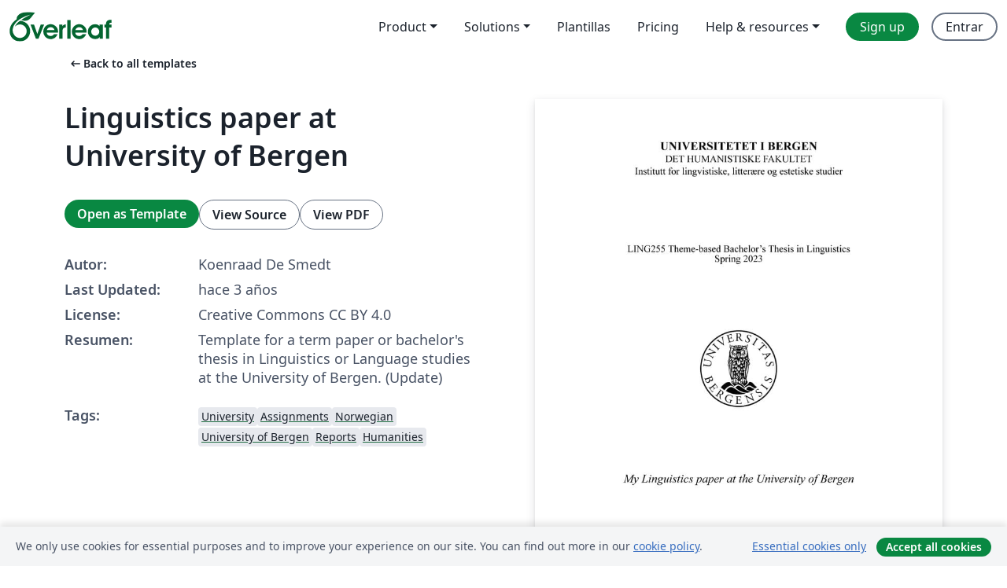

--- FILE ---
content_type: text/html; charset=utf-8
request_url: https://es.overleaf.com/latex/templates/linguistics-paper-at-university-of-bergen/kbbnzrzprmsk
body_size: 15242
content:
<!DOCTYPE html><html lang="es"><head><title translate="no">Linguistics paper at University of Bergen - Overleaf, Editor de LaTeX online</title><meta name="twitter:title" content="Linguistics paper at University of Bergen"><meta name="og:title" content="Linguistics paper at University of Bergen"><meta name="description" content="Template for a term paper or bachelor's thesis in Linguistics or Language studies at the University of Bergen. (Update)"><meta itemprop="description" content="Template for a term paper or bachelor's thesis in Linguistics or Language studies at the University of Bergen. (Update)"><meta itemprop="image" content="https://writelatex.s3.amazonaws.com/published_ver/28383.jpeg?X-Amz-Expires=14400&amp;X-Amz-Date=20251106T025412Z&amp;X-Amz-Algorithm=AWS4-HMAC-SHA256&amp;X-Amz-Credential=AKIAWJBOALPNFPV7PVH5/20251106/us-east-1/s3/aws4_request&amp;X-Amz-SignedHeaders=host&amp;X-Amz-Signature=a7b8d7857f3acb80b5b8547d06117ac622f4c2cb41308ad11d9edfeb0f7ce3f5"><meta name="image" content="https://writelatex.s3.amazonaws.com/published_ver/28383.jpeg?X-Amz-Expires=14400&amp;X-Amz-Date=20251106T025412Z&amp;X-Amz-Algorithm=AWS4-HMAC-SHA256&amp;X-Amz-Credential=AKIAWJBOALPNFPV7PVH5/20251106/us-east-1/s3/aws4_request&amp;X-Amz-SignedHeaders=host&amp;X-Amz-Signature=a7b8d7857f3acb80b5b8547d06117ac622f4c2cb41308ad11d9edfeb0f7ce3f5"><meta itemprop="name" content="Overleaf, the Online LaTeX Editor"><meta name="twitter:card" content="summary"><meta name="twitter:site" content="@overleaf"><meta name="twitter:description" content="An online LaTeX editor that’s easy to use. No installation, real-time collaboration, version control, hundreds of LaTeX templates, and more."><meta name="twitter:image" content="https://cdn.overleaf.com/img/ol-brand/overleaf_og_logo.png"><meta property="fb:app_id" content="400474170024644"><meta property="og:description" content="An online LaTeX editor that’s easy to use. No installation, real-time collaboration, version control, hundreds of LaTeX templates, and more."><meta property="og:image" content="https://cdn.overleaf.com/img/ol-brand/overleaf_og_logo.png"><meta property="og:type" content="website"><meta name="viewport" content="width=device-width, initial-scale=1.0, user-scalable=yes"><link rel="icon" sizes="32x32" href="https://cdn.overleaf.com/favicon-32x32.png"><link rel="icon" sizes="16x16" href="https://cdn.overleaf.com/favicon-16x16.png"><link rel="icon" href="https://cdn.overleaf.com/favicon.svg" type="image/svg+xml"><link rel="apple-touch-icon" href="https://cdn.overleaf.com/apple-touch-icon.png"><link rel="mask-icon" href="https://cdn.overleaf.com/mask-favicon.svg" color="#046530"><link rel="canonical" href="https://es.overleaf.com/latex/templates/linguistics-paper-at-university-of-bergen/kbbnzrzprmsk"><link rel="manifest" href="https://cdn.overleaf.com/web.sitemanifest"><link rel="stylesheet" href="https://cdn.overleaf.com/stylesheets/main-style-67a5d3c3de2335a47eb8.css" id="main-stylesheet"><link rel="alternate" href="https://www.overleaf.com/latex/templates/linguistics-paper-at-university-of-bergen/kbbnzrzprmsk" hreflang="en"><link rel="alternate" href="https://cs.overleaf.com/latex/templates/linguistics-paper-at-university-of-bergen/kbbnzrzprmsk" hreflang="cs"><link rel="alternate" href="https://es.overleaf.com/latex/templates/linguistics-paper-at-university-of-bergen/kbbnzrzprmsk" hreflang="es"><link rel="alternate" href="https://pt.overleaf.com/latex/templates/linguistics-paper-at-university-of-bergen/kbbnzrzprmsk" hreflang="pt"><link rel="alternate" href="https://fr.overleaf.com/latex/templates/linguistics-paper-at-university-of-bergen/kbbnzrzprmsk" hreflang="fr"><link rel="alternate" href="https://de.overleaf.com/latex/templates/linguistics-paper-at-university-of-bergen/kbbnzrzprmsk" hreflang="de"><link rel="alternate" href="https://sv.overleaf.com/latex/templates/linguistics-paper-at-university-of-bergen/kbbnzrzprmsk" hreflang="sv"><link rel="alternate" href="https://tr.overleaf.com/latex/templates/linguistics-paper-at-university-of-bergen/kbbnzrzprmsk" hreflang="tr"><link rel="alternate" href="https://it.overleaf.com/latex/templates/linguistics-paper-at-university-of-bergen/kbbnzrzprmsk" hreflang="it"><link rel="alternate" href="https://cn.overleaf.com/latex/templates/linguistics-paper-at-university-of-bergen/kbbnzrzprmsk" hreflang="zh-CN"><link rel="alternate" href="https://no.overleaf.com/latex/templates/linguistics-paper-at-university-of-bergen/kbbnzrzprmsk" hreflang="no"><link rel="alternate" href="https://ru.overleaf.com/latex/templates/linguistics-paper-at-university-of-bergen/kbbnzrzprmsk" hreflang="ru"><link rel="alternate" href="https://da.overleaf.com/latex/templates/linguistics-paper-at-university-of-bergen/kbbnzrzprmsk" hreflang="da"><link rel="alternate" href="https://ko.overleaf.com/latex/templates/linguistics-paper-at-university-of-bergen/kbbnzrzprmsk" hreflang="ko"><link rel="alternate" href="https://ja.overleaf.com/latex/templates/linguistics-paper-at-university-of-bergen/kbbnzrzprmsk" hreflang="ja"><link rel="preload" href="https://cdn.overleaf.com/js/es-json-c126c7178e32a97f35f2.js" as="script" nonce="/FnNjba1tNOZehw3KdQ3tw=="><script type="text/javascript" nonce="/FnNjba1tNOZehw3KdQ3tw==" id="ga-loader" data-ga-token="UA-112092690-1" data-ga-token-v4="G-RV4YBCCCWJ" data-cookie-domain=".overleaf.com" data-session-analytics-id="890e029c-b77c-4e27-8cbf-03ddcc40e248">var gaSettings = document.querySelector('#ga-loader').dataset;
var gaid = gaSettings.gaTokenV4;
var gaToken = gaSettings.gaToken;
var cookieDomain = gaSettings.cookieDomain;
var sessionAnalyticsId = gaSettings.sessionAnalyticsId;
if(gaid) {
    var additionalGaConfig = sessionAnalyticsId ? { 'user_id': sessionAnalyticsId } : {};
    window.dataLayer = window.dataLayer || [];
    function gtag(){
        dataLayer.push(arguments);
    }
    gtag('js', new Date());
    gtag('config', gaid, { 'anonymize_ip': true, ...additionalGaConfig });
}
if (gaToken) {
    window.ga = window.ga || function () {
        (window.ga.q = window.ga.q || []).push(arguments);
    }, window.ga.l = 1 * new Date();
}
var loadGA = window.olLoadGA = function() {
    if (gaid) {
        var s = document.createElement('script');
        s.setAttribute('async', 'async');
        s.setAttribute('src', 'https://www.googletagmanager.com/gtag/js?id=' + gaid);
        document.querySelector('head').append(s);
    } 
    if (gaToken) {
        (function(i,s,o,g,r,a,m){i['GoogleAnalyticsObject']=r;i[r]=i[r]||function(){
        (i[r].q=i[r].q||[]).push(arguments)},i[r].l=1*new Date();a=s.createElement(o),
        m=s.getElementsByTagName(o)[0];a.async=1;a.src=g;m.parentNode.insertBefore(a,m)
        })(window,document,'script','//www.google-analytics.com/analytics.js','ga');
        ga('create', gaToken, cookieDomain.replace(/^\./, ""));
        ga('set', 'anonymizeIp', true);
        if (sessionAnalyticsId) {
            ga('set', 'userId', sessionAnalyticsId);
        }
        ga('send', 'pageview');
    }
};
// Check if consent given (features/cookie-banner)
var oaCookie = document.cookie.split('; ').find(function(cookie) {
    return cookie.startsWith('oa=');
});
if(oaCookie) {
    var oaCookieValue = oaCookie.split('=')[1];
    if(oaCookieValue === '1') {
        loadGA();
    }
}
</script><meta name="ol-csrfToken" content="QrrEYgas-7Wers6yz1PXkUVtEx9KR92vwbcg"><meta name="ol-baseAssetPath" content="https://cdn.overleaf.com/"><meta name="ol-mathJaxPath" content="/js/libs/mathjax-3.2.2/es5/tex-svg-full.js"><meta name="ol-dictionariesRoot" content="/js/dictionaries/0.0.3/"><meta name="ol-usersEmail" content=""><meta name="ol-ab" data-type="json" content="{}"><meta name="ol-user_id"><meta name="ol-i18n" data-type="json" content="{&quot;currentLangCode&quot;:&quot;es&quot;}"><meta name="ol-ExposedSettings" data-type="json" content="{&quot;isOverleaf&quot;:true,&quot;appName&quot;:&quot;Overleaf&quot;,&quot;adminEmail&quot;:&quot;support@overleaf.com&quot;,&quot;dropboxAppName&quot;:&quot;Overleaf&quot;,&quot;ieeeBrandId&quot;:15,&quot;hasAffiliationsFeature&quot;:true,&quot;hasSamlFeature&quot;:true,&quot;samlInitPath&quot;:&quot;/saml/ukamf/init&quot;,&quot;hasLinkUrlFeature&quot;:true,&quot;hasLinkedProjectFileFeature&quot;:true,&quot;hasLinkedProjectOutputFileFeature&quot;:true,&quot;siteUrl&quot;:&quot;https://www.overleaf.com&quot;,&quot;emailConfirmationDisabled&quot;:false,&quot;maxEntitiesPerProject&quot;:2000,&quot;maxUploadSize&quot;:52428800,&quot;projectUploadTimeout&quot;:120000,&quot;recaptchaSiteKey&quot;:&quot;6LebiTwUAAAAAMuPyjA4pDA4jxPxPe2K9_ndL74Q&quot;,&quot;recaptchaDisabled&quot;:{&quot;invite&quot;:true,&quot;login&quot;:false,&quot;passwordReset&quot;:false,&quot;register&quot;:false,&quot;addEmail&quot;:false},&quot;textExtensions&quot;:[&quot;tex&quot;,&quot;latex&quot;,&quot;sty&quot;,&quot;cls&quot;,&quot;bst&quot;,&quot;bib&quot;,&quot;bibtex&quot;,&quot;txt&quot;,&quot;tikz&quot;,&quot;mtx&quot;,&quot;rtex&quot;,&quot;md&quot;,&quot;asy&quot;,&quot;lbx&quot;,&quot;bbx&quot;,&quot;cbx&quot;,&quot;m&quot;,&quot;lco&quot;,&quot;dtx&quot;,&quot;ins&quot;,&quot;ist&quot;,&quot;def&quot;,&quot;clo&quot;,&quot;ldf&quot;,&quot;rmd&quot;,&quot;lua&quot;,&quot;gv&quot;,&quot;mf&quot;,&quot;yml&quot;,&quot;yaml&quot;,&quot;lhs&quot;,&quot;mk&quot;,&quot;xmpdata&quot;,&quot;cfg&quot;,&quot;rnw&quot;,&quot;ltx&quot;,&quot;inc&quot;],&quot;editableFilenames&quot;:[&quot;latexmkrc&quot;,&quot;.latexmkrc&quot;,&quot;makefile&quot;,&quot;gnumakefile&quot;],&quot;validRootDocExtensions&quot;:[&quot;tex&quot;,&quot;Rtex&quot;,&quot;ltx&quot;,&quot;Rnw&quot;],&quot;fileIgnorePattern&quot;:&quot;**/{{__MACOSX,.git,.texpadtmp,.R}{,/**},.!(latexmkrc),*.{dvi,aux,log,toc,out,pdfsync,synctex,synctex(busy),fdb_latexmk,fls,nlo,ind,glo,gls,glg,bbl,blg,doc,docx,gz,swp}}&quot;,&quot;sentryAllowedOriginRegex&quot;:&quot;^(https://[a-z]+\\\\.overleaf.com|https://cdn.overleaf.com|https://compiles.overleafusercontent.com)/&quot;,&quot;sentryDsn&quot;:&quot;https://4f0989f11cb54142a5c3d98b421b930a@app.getsentry.com/34706&quot;,&quot;sentryEnvironment&quot;:&quot;production&quot;,&quot;sentryRelease&quot;:&quot;1fe00bd95b2ce437f91b38667e4d787d49c36902&quot;,&quot;hotjarId&quot;:&quot;5148484&quot;,&quot;hotjarVersion&quot;:&quot;6&quot;,&quot;enableSubscriptions&quot;:true,&quot;gaToken&quot;:&quot;UA-112092690-1&quot;,&quot;gaTokenV4&quot;:&quot;G-RV4YBCCCWJ&quot;,&quot;propensityId&quot;:&quot;propensity-001384&quot;,&quot;cookieDomain&quot;:&quot;.overleaf.com&quot;,&quot;templateLinks&quot;:[{&quot;name&quot;:&quot;Journal articles&quot;,&quot;url&quot;:&quot;/gallery/tagged/academic-journal&quot;,&quot;trackingKey&quot;:&quot;academic-journal&quot;},{&quot;name&quot;:&quot;Books&quot;,&quot;url&quot;:&quot;/gallery/tagged/book&quot;,&quot;trackingKey&quot;:&quot;book&quot;},{&quot;name&quot;:&quot;Formal letters&quot;,&quot;url&quot;:&quot;/gallery/tagged/formal-letter&quot;,&quot;trackingKey&quot;:&quot;formal-letter&quot;},{&quot;name&quot;:&quot;Assignments&quot;,&quot;url&quot;:&quot;/gallery/tagged/homework&quot;,&quot;trackingKey&quot;:&quot;homework-assignment&quot;},{&quot;name&quot;:&quot;Posters&quot;,&quot;url&quot;:&quot;/gallery/tagged/poster&quot;,&quot;trackingKey&quot;:&quot;poster&quot;},{&quot;name&quot;:&quot;Presentations&quot;,&quot;url&quot;:&quot;/gallery/tagged/presentation&quot;,&quot;trackingKey&quot;:&quot;presentation&quot;},{&quot;name&quot;:&quot;Reports&quot;,&quot;url&quot;:&quot;/gallery/tagged/report&quot;,&quot;trackingKey&quot;:&quot;lab-report&quot;},{&quot;name&quot;:&quot;CVs and résumés&quot;,&quot;url&quot;:&quot;/gallery/tagged/cv&quot;,&quot;trackingKey&quot;:&quot;cv&quot;},{&quot;name&quot;:&quot;Theses&quot;,&quot;url&quot;:&quot;/gallery/tagged/thesis&quot;,&quot;trackingKey&quot;:&quot;thesis&quot;},{&quot;name&quot;:&quot;view_all&quot;,&quot;url&quot;:&quot;/latex/templates&quot;,&quot;trackingKey&quot;:&quot;view-all&quot;}],&quot;labsEnabled&quot;:true,&quot;wikiEnabled&quot;:true,&quot;templatesEnabled&quot;:true,&quot;cioWriteKey&quot;:&quot;2530db5896ec00db632a&quot;,&quot;cioSiteId&quot;:&quot;6420c27bb72163938e7d&quot;}"><meta name="ol-splitTestVariants" data-type="json" content="{&quot;hotjar-marketing&quot;:&quot;default&quot;}"><meta name="ol-splitTestInfo" data-type="json" content="{&quot;hotjar-marketing&quot;:{&quot;phase&quot;:&quot;release&quot;,&quot;badgeInfo&quot;:{&quot;tooltipText&quot;:&quot;&quot;,&quot;url&quot;:&quot;&quot;}}}"><meta name="ol-algolia" data-type="json" content="{&quot;appId&quot;:&quot;SK53GL4JLY&quot;,&quot;apiKey&quot;:&quot;9ac63d917afab223adbd2cd09ad0eb17&quot;,&quot;indexes&quot;:{&quot;wiki&quot;:&quot;learn-wiki&quot;,&quot;gallery&quot;:&quot;gallery-production&quot;}}"><meta name="ol-isManagedAccount" data-type="boolean"><meta name="ol-shouldLoadHotjar" data-type="boolean"></head><body class="website-redesign" data-theme="default"><a class="skip-to-content" href="#main-content">Skip to content</a><nav class="navbar navbar-default navbar-main navbar-expand-lg website-redesign-navbar" aria-label="Primary"><div class="container-fluid navbar-container"><div class="navbar-header"><a class="navbar-brand" href="/" aria-label="Overleaf"><div class="navbar-logo"></div></a></div><button class="navbar-toggler collapsed" id="navbar-toggle-btn" type="button" data-bs-toggle="collapse" data-bs-target="#navbar-main-collapse" aria-controls="navbar-main-collapse" aria-expanded="false" aria-label="Toggle Navegación"><span class="material-symbols" aria-hidden="true" translate="no">menu</span></button><div class="navbar-collapse collapse" id="navbar-main-collapse"><ul class="nav navbar-nav navbar-right ms-auto" role="menubar"><!-- loop over header_extras--><li class="dropdown subdued" role="none"><button class="dropdown-toggle" aria-haspopup="true" aria-expanded="false" data-bs-toggle="dropdown" role="menuitem" event-tracking="menu-expand" event-tracking-mb="true" event-tracking-trigger="click" event-segmentation="{&quot;item&quot;:&quot;product&quot;,&quot;location&quot;:&quot;top-menu&quot;}">Product</button><ul class="dropdown-menu dropdown-menu-end" role="menu"><li role="none"><a class="dropdown-item" role="menuitem" href="/about/features-overview" event-tracking="menu-click" event-tracking-mb="true" event-tracking-trigger="click" event-segmentation='{"item":"premium-features","location":"top-menu"}'>Características</a></li><li role="none"><a class="dropdown-item" role="menuitem" href="/about/ai-features" event-tracking="menu-click" event-tracking-mb="true" event-tracking-trigger="click" event-segmentation='{"item":"ai-features","location":"top-menu"}'>AI</a></li></ul></li><li class="dropdown subdued" role="none"><button class="dropdown-toggle" aria-haspopup="true" aria-expanded="false" data-bs-toggle="dropdown" role="menuitem" event-tracking="menu-expand" event-tracking-mb="true" event-tracking-trigger="click" event-segmentation="{&quot;item&quot;:&quot;solutions&quot;,&quot;location&quot;:&quot;top-menu&quot;}">Solutions</button><ul class="dropdown-menu dropdown-menu-end" role="menu"><li role="none"><a class="dropdown-item" role="menuitem" href="/for/enterprises" event-tracking="menu-click" event-tracking-mb="true" event-tracking-trigger="click" event-segmentation='{"item":"enterprises","location":"top-menu"}'>For business</a></li><li role="none"><a class="dropdown-item" role="menuitem" href="/for/universities" event-tracking="menu-click" event-tracking-mb="true" event-tracking-trigger="click" event-segmentation='{"item":"universities","location":"top-menu"}'>For universities</a></li><li role="none"><a class="dropdown-item" role="menuitem" href="/for/government" event-tracking="menu-click" event-tracking-mb="true" event-tracking-trigger="click" event-segmentation='{"item":"government","location":"top-menu"}'>For government</a></li><li role="none"><a class="dropdown-item" role="menuitem" href="/for/publishers" event-tracking="menu-click" event-tracking-mb="true" event-tracking-trigger="click" event-segmentation='{"item":"publishers","location":"top-menu"}'>For publishers</a></li><li role="none"><a class="dropdown-item" role="menuitem" href="/about/customer-stories" event-tracking="menu-click" event-tracking-mb="true" event-tracking-trigger="click" event-segmentation='{"item":"customer-stories","location":"top-menu"}'>Customer stories</a></li></ul></li><li class="subdued" role="none"><a class="nav-link subdued" role="menuitem" href="/latex/templates" event-tracking="menu-click" event-tracking-mb="true" event-tracking-trigger="click" event-segmentation='{"item":"templates","location":"top-menu"}'>Plantillas</a></li><li class="subdued" role="none"><a class="nav-link subdued" role="menuitem" href="/user/subscription/plans" event-tracking="menu-click" event-tracking-mb="true" event-tracking-trigger="click" event-segmentation='{"item":"pricing","location":"top-menu"}'>Pricing</a></li><li class="dropdown subdued nav-item-help" role="none"><button class="dropdown-toggle" aria-haspopup="true" aria-expanded="false" data-bs-toggle="dropdown" role="menuitem" event-tracking="menu-expand" event-tracking-mb="true" event-tracking-trigger="click" event-segmentation="{&quot;item&quot;:&quot;help-and-resources&quot;,&quot;location&quot;:&quot;top-menu&quot;}">Help & resources</button><ul class="dropdown-menu dropdown-menu-end" role="menu"><li role="none"><a class="dropdown-item" role="menuitem" href="/learn" event-tracking="menu-click" event-tracking-mb="true" event-tracking-trigger="click" event-segmentation='{"item":"learn","location":"top-menu"}'>Documentación</a></li><li role="none"><a class="dropdown-item" role="menuitem" href="/for/community/resources" event-tracking="menu-click" event-tracking-mb="true" event-tracking-trigger="click" event-segmentation='{"item":"help-guides","location":"top-menu"}'>Help guides</a></li><li role="none"><a class="dropdown-item" role="menuitem" href="/about/why-latex" event-tracking="menu-click" event-tracking-mb="true" event-tracking-trigger="click" event-segmentation='{"item":"why-latex","location":"top-menu"}'>Why LaTeX?</a></li><li role="none"><a class="dropdown-item" role="menuitem" href="/blog" event-tracking="menu-click" event-tracking-mb="true" event-tracking-trigger="click" event-segmentation='{"item":"blog","location":"top-menu"}'>Blog</a></li><li role="none"><a class="dropdown-item" role="menuitem" data-ol-open-contact-form-modal="contact-us" data-bs-target="#contactUsModal" href data-bs-toggle="modal" event-tracking="menu-click" event-tracking-mb="true" event-tracking-trigger="click" event-segmentation='{"item":"contact","location":"top-menu"}'><span>Contáctanos</span></a></li></ul></li><!-- logged out--><!-- register link--><li class="primary" role="none"><a class="nav-link" role="menuitem" href="/register" event-tracking="menu-click" event-tracking-action="clicked" event-tracking-trigger="click" event-tracking-mb="true" event-segmentation='{"page":"/latex/templates/linguistics-paper-at-university-of-bergen/kbbnzrzprmsk","item":"register","location":"top-menu"}'>Sign up</a></li><!-- login link--><li role="none"><a class="nav-link" role="menuitem" href="/login" event-tracking="menu-click" event-tracking-action="clicked" event-tracking-trigger="click" event-tracking-mb="true" event-segmentation='{"page":"/latex/templates/linguistics-paper-at-university-of-bergen/kbbnzrzprmsk","item":"login","location":"top-menu"}'>Entrar</a></li><!-- projects link and account menu--></ul></div></div></nav><main class="gallery content content-page" id="main-content"><div class="container"><div class="row previous-page-link-container"><div class="col-lg-6"><a class="previous-page-link" href="/latex/templates"><span class="material-symbols material-symbols-rounded" aria-hidden="true" translate="no">arrow_left_alt</span>Back to all templates</a></div></div><div class="row"><div class="col-md-6 template-item-left-section"><div class="row"><div class="col-md-12"><div class="gallery-item-title"><h1 class="h2">Linguistics paper at University of Bergen</h1></div></div></div><div class="row cta-links-container"><div class="col-md-12 cta-links"><a class="btn btn-primary cta-link" href="/project/new/template/28383?id=112889781&amp;latexEngine=xelatex&amp;mainFile=term-paper-template.tex&amp;templateName=Linguistics+paper+at+University+of+Bergen&amp;texImage=texlive-full%3A2024.1" event-tracking-mb="true" event-tracking="gallery-open-template" event-tracking-trigger="click">Open as Template</a><button class="btn btn-secondary cta-link" data-bs-toggle="modal" data-bs-target="#modalViewSource" event-tracking-mb="true" event-tracking="gallery-view-source" event-tracking-trigger="click">View Source</button><a class="btn btn-secondary cta-link" href="/latex/templates/linguistics-paper-at-university-of-bergen/kbbnzrzprmsk.pdf" target="_blank" event-tracking-mb="true" event-tracking="gallery-download-pdf" event-tracking-trigger="click">View PDF</a></div></div><div class="template-details-container"><div class="template-detail"><div><b>Autor:</b></div><div>Koenraad De Smedt</div></div><div class="template-detail"><div><b>Last Updated:</b></div><div><span data-bs-toggle="tooltip" data-bs-placement="bottom" data-timestamp-for-title="1678811118">hace 3 años</span></div></div><div class="template-detail"><div><b>License:</b></div><div>Creative Commons CC BY 4.0</div></div><div class="template-detail"><div><b>Resumen:</b></div><div class="gallery-abstract" data-ol-mathjax>Template for a term paper or bachelor's thesis in Linguistics or Language studies at the University of Bergen. (Update)</div></div><div class="template-detail tags"><div><b>Tags:</b></div><div><div class="badge-link-list"><a class="badge-link badge-link-light" href="/gallery/tagged/university"><span class="badge text-dark bg-light"><span class="badge-content" data-badge-tooltip data-bs-placement="bottom" data-bs-title="University">University</span></span></a><a class="badge-link badge-link-light" href="/gallery/tagged/homework"><span class="badge text-dark bg-light"><span class="badge-content" data-badge-tooltip data-bs-placement="bottom" data-bs-title="Assignments">Assignments</span></span></a><a class="badge-link badge-link-light" href="/gallery/tagged/norwegian"><span class="badge text-dark bg-light"><span class="badge-content" data-badge-tooltip data-bs-placement="bottom" data-bs-title="Norwegian">Norwegian</span></span></a><a class="badge-link badge-link-light" href="/gallery/tagged/bergen"><span class="badge text-dark bg-light"><span class="badge-content" data-badge-tooltip data-bs-placement="bottom" data-bs-title="University of Bergen">University of Bergen</span></span></a><a class="badge-link badge-link-light" href="/gallery/tagged/report"><span class="badge text-dark bg-light"><span class="badge-content" data-badge-tooltip data-bs-placement="bottom" data-bs-title="Reports">Reports</span></span></a><a class="badge-link badge-link-light" href="/gallery/tagged/humanities"><span class="badge text-dark bg-light"><span class="badge-content" data-badge-tooltip data-bs-placement="bottom" data-bs-title="Humanities">Humanities</span></span></a></div></div></div></div></div><div class="col-md-6 template-item-right-section"><div class="entry"><div class="row"><div class="col-md-12"><div class="gallery-large-pdf-preview"><img src="https://writelatex.s3.amazonaws.com/published_ver/28383.jpeg?X-Amz-Expires=14400&amp;X-Amz-Date=20251106T025412Z&amp;X-Amz-Algorithm=AWS4-HMAC-SHA256&amp;X-Amz-Credential=AKIAWJBOALPNFPV7PVH5/20251106/us-east-1/s3/aws4_request&amp;X-Amz-SignedHeaders=host&amp;X-Amz-Signature=a7b8d7857f3acb80b5b8547d06117ac622f4c2cb41308ad11d9edfeb0f7ce3f5" alt="Linguistics paper at University of Bergen"></div></div></div></div></div></div><div class="row section-row"><div class="col-md-12"><div class="begin-now-card"><div class="card card-pattern"><div class="card-body"><p class="dm-mono"><span class="font-size-display-xs"><span class="text-purple-bright">\begin</span><wbr><span class="text-green-bright">{</span><span>now</span><span class="text-green-bright">}</span></span></p><p>Discover why over 20 million people worldwide trust Overleaf with their work.</p><p class="card-links"><a class="btn btn-primary card-link" href="/register">Sign up for free</a><a class="btn card-link btn-secondary" href="/user/subscription/plans">Explore all plans</a></p></div></div></div></div></div></div></main><div class="modal fade" id="modalViewSource" tabindex="-1" role="dialog" aria-labelledby="modalViewSourceTitle" aria-hidden="true"><div class="modal-dialog" role="document"><div class="modal-content"><div class="modal-header"><h3 class="modal-title" id="modalViewSourceTitle">Fuente</h3><button class="btn-close" type="button" data-bs-dismiss="modal" aria-label="Close"></button></div><div class="modal-body"><pre><code>%!TEX encoding = UTF-8 Unicode
%!TEX TS-program = xelatex
%!BIB TS-program = biber
\documentclass[a4paper,12pt]{article}
\input{settings}

\title{My Linguistics paper at the University of Bergen} % replace with title of your term paper
\author{Candidate 101} % replace with your candidate number, not your name
\newcommand{\Coursecode}{LING255 Theme-based Bachelor's Thesis in Linguistics} % replace with course code and name
\newcommand{\Semester}{Spring 2023}

\setdefaultlanguage{english} % endre til norsk om du vil
\setotherlanguages{norsk}

\addbibresource{sample.bib}

\newcommand{\tig}[1] {\fontspec{Abyssinica SIL} #1} % example fontspec for Tigrinya

\hyphenation{lem-mat-iz-at-ion uni-code}

\begin{document}
\input{titlepage} \maketitle

\begin{abstract} \noindent
This template is provided for papers at the bachelor's and master's programs in Linguistics at the University of Bergen, Norway.
It demonstrates the use of \LaTeX, a document preparation system which is quite suited to scientific papers and theses.
This document is not intended to give a realistic example of linguistic content, but attempts to demonstrate many different textual elements that are common in a term paper or a bachelor's thesis.
\end{abstract}

\section{Problem and hypothesis} \label{sec:intro}
Start your main text here.
Add more sections as needed.
In the first section of a paper it is appropriate to describe the area of research, the research problem to be solved and why it is important, the hypothesis and the expected outcome.

Examples, figures, tables, equations and appendices should always be numbered.
This is done automatically.
The use of labels and references to those labels ensures that the correct numbers are produced.

Linguistic examples should be provided with translations if they are not in the language of the paper.
If the morphological structure of words is relevant for the discussion, or helpful for the reader in order to understand the sentence, please use interlinear glosses according to the Leipzig Glossing Rules.\footnote{Leipzig Glossing Rules: \url{https://www.eva.mpg.de/lingua/resources/glossing-rules.php}}

Examples (\ref{ex:dutch}) and (\ref{ex:tigrinya}) illustrate the inclusion of interlinear glosses and translations.
Example (\ref{ex:tigrinya}) also illustrates the use of a specific font for the Ge‛ez script which is used to write the Ethiopian and Tigrinya alphabets. 

\begin{exe}
\ex \label{ex:dutch}
\gll Dit is een Nederlands voorbeeld-je.\\
This is a Dutch example-DIM\\
\trans `This is a small example in Dutch.'

\ex \label{ex:tigrinya}
\glll \tig{መይቱዋ/ላ።}\\
mäyit-u-wa/la\\
PerfS.die-SM.3MSg-OM$_1$/OM$_2$.3MSg\\ % use math mode for subscript
\trans ‘He died on/for her.’
\end{exe}

Also equations and formulas are numbered, as shown in Equation \ref{eq:lix}.
Figure \ref{fig:tree} illustrates how a tree structure can be drawn from a labeled bracketing representation.

\begin{equation} \label{eq:lix}
Lix=\frac{W}{S}+\frac{L \cdot 100}{W}
\end{equation}

\begin{figure}[htbp] \begin{center}
\synttree [S [NP [Pro [He]]] [VP [V [died]] [PP [P [for]] [NP [Pro [her]]]]]]
\caption{An example tree drawn from labeled bracketing using the \emph{synttree} package.} \label{fig:tree}
\end{center} \end{figure}

\section{Data and Method}
It is often appropriate to devote a section to the description of the data and method.
This section could, for instance, describe corpus materials, lexical data, questionnaires, experimental procedures, annotation software or other data, methods and tools which you have used for your paper.
Be specific in your description and specify where each resource was obtained.
If you search in a corpus, for instance, specify which corpus was consulted on which site, and give your exact search expressions.

Provide datasets, sample questionnaires, lists of experimental stimuli or other materials in numbered appendices.
However, materials spanning more than a page should preferably not be included in the PDF, but can be bundled in a ZIP or RAR archive together with the main file.
Alternatively, large files can be uploaded on one of the university's platforms, such as OneDrive or GitLab.

\section{Results}
This section could describe the results obtained from the research.
Present quantitative results in tables, plots and diagrams, as illustrated in Table \ref{tab:pct} and in Figures \ref{fig:bp} and \ref{fig:cm}.
It is highly advisable to produce the text and commands for tables directly from analysis scripts.
Python as well as R can produce good \LaTeX\ code for tables.
Plots and other graphs can be exported to files by analysis scripts and included for typesetting.
This is usually preferable to making screenshots.
Make sure that text in your tables and figures is easily readable.

\input{boysgirlsnormtable}

\begin{figure}[htbp] \begin{center}
\includegraphics[width=0.7\textwidth]{boysgirls.png}
\caption{Caption of a bar plot} \label{fig:bp}
\end{center} \end{figure}

\begin{figure}[htbp] \begin{center}
\includegraphics[width=0.6\textwidth]{cm.png}
\caption{Caption of a heatmap} \label{fig:cm}
\end{center} \end{figure}

\section{Discussion and conclusion}
The last section is an opportunity to interpret the results and to assess if the results confirm or reject the initial hypothesis formulated in section \ref{sec:intro}.
The conclusion summarizes which new knowledge is obtained, and possibly what it can be used for.
If relevant, a comparison can be made with other studies.
It also discusses to what extent the outcomes are uncertain or of a limited scope.

Include relevant references to related work \parencite{Kopka04,Mittelbach04,Van_Dongen12}.
This is achieved with cite commands which automatically take references from a list of publications (your .bib file) and adds them to the bibliography at the end of the document.
Such automatic management of references ensures a consistent chosen style.
The best way to manage a bibliography file is through a dedicated reference manager, such as Zotero\footnote{Zotero: \url{https://www.uib.no/en/ub/143203/zotero}, \url{https://zotero.org}} or BibDesk.
You can export items from Zotero to a bibfile that you upload to Overleaf.
Remember to pin the bibkeys before export from Zotero, because those are used in the citation commands.

There are several styles for the bibliography; the one used in this example is \emph{author-date}.\footnote{Here is a compact guide to BibLaTeX: \url{http://tug.ctan.org/info/biblatex-cheatsheet/biblatex-cheatsheet.pdf}} 
References to web resources can also be put in footnotes.\footnote{Wikibooks: \url{https://en.wikibooks.org/wiki/LaTeX}} 

Quotations from other works should either be marked in the text with quotation marks, or should be in separate paragraphs marked with indentation, and should always be provided with a citation of the source.
Translate if appropriate, as in the following.

\begin{quote}
    It is up to the psychologist to determine the exact place of semiology; the task of the linguist is to define what makes language [\textit{langue}] a special system within the whole of the semiological facts. \parencite[p. 33; my translation]{Saussure16}
\end{quote}

\LaTeX\ takes a while to learn, but it pays off in the long run because so much can be automated and made consistent.
You might be overwhelmed by the many different things in this brief template, but don't be scared: just use what you need and leave the rest for later.

\printbibliography

\clearpage
\appendix
\section{Frequency list &gt;= 5} \label{app:freq}
This is an example appendix showing how small amounts of data or results  can be included literally from a separate file and written over multiple columns.

\begin{multicols}{3}
% Use \verbatiminput to input literal plain text from files
{\footnotesize\verbatiminput{askefreqnohapax}}
\end{multicols}

\end{document}</code></pre></div><div class="modal-footer"><button class="btn btn-secondary" type="button" data-bs-dismiss="modal">Cerrar</button></div></div></div></div><footer class="fat-footer hidden-print website-redesign-fat-footer"><div class="fat-footer-container"><div class="fat-footer-sections"><div class="footer-section" id="footer-brand"><a class="footer-brand" href="/" aria-label="Overleaf"></a></div><div class="footer-section"><h2 class="footer-section-heading">Quiénes somos</h2><ul class="list-unstyled"><li><a href="/about">About us</a></li><li><a href="https://digitalscience.pinpointhq.com/">Empleo</a></li><li><a href="/blog">Blog</a></li></ul></div><div class="footer-section"><h2 class="footer-section-heading">Solutions</h2><ul class="list-unstyled"><li><a href="/for/enterprises">For business</a></li><li><a href="/for/universities">For universities</a></li><li><a href="/for/government">For government</a></li><li><a href="/for/publishers">For publishers</a></li><li><a href="/about/customer-stories">Customer stories</a></li></ul></div><div class="footer-section"><h2 class="footer-section-heading">Learn</h2><ul class="list-unstyled"><li><a href="/learn/latex/Learn_LaTeX_in_30_minutes">Learn LaTeX in 30 minutes</a></li><li><a href="/latex/templates">Plantillas</a></li><li><a href="/events/webinars">Webinars</a></li><li><a href="/learn/latex/Tutorials">Tutorials</a></li><li><a href="/learn/latex/Inserting_Images">How to insert images</a></li><li><a href="/learn/latex/Tables">How to create tables</a></li></ul></div><div class="footer-section"><h2 class="footer-section-heading">Pricing</h2><ul class="list-unstyled"><li><a href="/user/subscription/plans?itm_referrer=footer-for-indv">For individuals</a></li><li><a href="/user/subscription/plans?plan=group&amp;itm_referrer=footer-for-groups">For groups and organizations</a></li><li><a href="/user/subscription/plans?itm_referrer=footer-for-students#student-annual">For students</a></li></ul></div><div class="footer-section"><h2 class="footer-section-heading">Get involved</h2><ul class="list-unstyled"><li><a href="https://forms.gle/67PSpN1bLnjGCmPQ9">Let us know what you think</a></li></ul></div><div class="footer-section"><h2 class="footer-section-heading">Ayuda</h2><ul class="list-unstyled"><li><a href="/learn">Documentación </a></li><li><a href="/contact">Contact us </a></li><li><a href="https://status.overleaf.com/">Website status</a></li></ul></div></div><div class="fat-footer-base"><div class="fat-footer-base-section fat-footer-base-meta"><div class="fat-footer-base-item"><div class="fat-footer-base-copyright">© 2025 Overleaf</div><a href="/legal">Privacy and Terms</a><a href="https://www.digital-science.com/security-certifications/">Conformidad</a></div><ul class="fat-footer-base-item list-unstyled fat-footer-base-language"><li class="dropdown dropup subdued language-picker" dropdown><button class="btn btn-link btn-inline-link" id="language-picker-toggle" dropdown-toggle data-ol-lang-selector-tooltip data-bs-toggle="dropdown" aria-haspopup="true" aria-expanded="false" aria-label="Select Idioma" tooltip="Idioma" title="Idioma"><span class="material-symbols" aria-hidden="true" translate="no">translate</span>&nbsp;<span class="language-picker-text">Español</span></button><ul class="dropdown-menu dropdown-menu-sm-width" role="menu" aria-labelledby="language-picker-toggle"><li class="dropdown-header">Idioma</li><li class="lng-option"><a class="menu-indent dropdown-item" href="https://www.overleaf.com/latex/templates/linguistics-paper-at-university-of-bergen/kbbnzrzprmsk" role="menuitem" aria-selected="false">English</a></li><li class="lng-option"><a class="menu-indent dropdown-item" href="https://cs.overleaf.com/latex/templates/linguistics-paper-at-university-of-bergen/kbbnzrzprmsk" role="menuitem" aria-selected="false">Čeština</a></li><li class="lng-option"><a class="menu-indent dropdown-item active" href="https://es.overleaf.com/latex/templates/linguistics-paper-at-university-of-bergen/kbbnzrzprmsk" role="menuitem" aria-selected="true">Español<span class="material-symbols dropdown-item-trailing-icon" aria-hidden="true" translate="no">check</span></a></li><li class="lng-option"><a class="menu-indent dropdown-item" href="https://pt.overleaf.com/latex/templates/linguistics-paper-at-university-of-bergen/kbbnzrzprmsk" role="menuitem" aria-selected="false">Português</a></li><li class="lng-option"><a class="menu-indent dropdown-item" href="https://fr.overleaf.com/latex/templates/linguistics-paper-at-university-of-bergen/kbbnzrzprmsk" role="menuitem" aria-selected="false">Français</a></li><li class="lng-option"><a class="menu-indent dropdown-item" href="https://de.overleaf.com/latex/templates/linguistics-paper-at-university-of-bergen/kbbnzrzprmsk" role="menuitem" aria-selected="false">Deutsch</a></li><li class="lng-option"><a class="menu-indent dropdown-item" href="https://sv.overleaf.com/latex/templates/linguistics-paper-at-university-of-bergen/kbbnzrzprmsk" role="menuitem" aria-selected="false">Svenska</a></li><li class="lng-option"><a class="menu-indent dropdown-item" href="https://tr.overleaf.com/latex/templates/linguistics-paper-at-university-of-bergen/kbbnzrzprmsk" role="menuitem" aria-selected="false">Türkçe</a></li><li class="lng-option"><a class="menu-indent dropdown-item" href="https://it.overleaf.com/latex/templates/linguistics-paper-at-university-of-bergen/kbbnzrzprmsk" role="menuitem" aria-selected="false">Italiano</a></li><li class="lng-option"><a class="menu-indent dropdown-item" href="https://cn.overleaf.com/latex/templates/linguistics-paper-at-university-of-bergen/kbbnzrzprmsk" role="menuitem" aria-selected="false">简体中文</a></li><li class="lng-option"><a class="menu-indent dropdown-item" href="https://no.overleaf.com/latex/templates/linguistics-paper-at-university-of-bergen/kbbnzrzprmsk" role="menuitem" aria-selected="false">Norsk</a></li><li class="lng-option"><a class="menu-indent dropdown-item" href="https://ru.overleaf.com/latex/templates/linguistics-paper-at-university-of-bergen/kbbnzrzprmsk" role="menuitem" aria-selected="false">Русский</a></li><li class="lng-option"><a class="menu-indent dropdown-item" href="https://da.overleaf.com/latex/templates/linguistics-paper-at-university-of-bergen/kbbnzrzprmsk" role="menuitem" aria-selected="false">Dansk</a></li><li class="lng-option"><a class="menu-indent dropdown-item" href="https://ko.overleaf.com/latex/templates/linguistics-paper-at-university-of-bergen/kbbnzrzprmsk" role="menuitem" aria-selected="false">한국어</a></li><li class="lng-option"><a class="menu-indent dropdown-item" href="https://ja.overleaf.com/latex/templates/linguistics-paper-at-university-of-bergen/kbbnzrzprmsk" role="menuitem" aria-selected="false">日本語</a></li></ul></li></ul></div><div class="fat-footer-base-section fat-footer-base-social"><div class="fat-footer-base-item"><a class="fat-footer-social x-logo" href="https://x.com/overleaf"><svg xmlns="http://www.w3.org/2000/svg" viewBox="0 0 1200 1227" height="25"><path d="M714.163 519.284L1160.89 0H1055.03L667.137 450.887L357.328 0H0L468.492 681.821L0 1226.37H105.866L515.491 750.218L842.672 1226.37H1200L714.137 519.284H714.163ZM569.165 687.828L521.697 619.934L144.011 79.6944H306.615L611.412 515.685L658.88 583.579L1055.08 1150.3H892.476L569.165 687.854V687.828Z"></path></svg><span class="visually-hidden">Overleaf en X</span></a><a class="fat-footer-social facebook-logo" href="https://www.facebook.com/overleaf.editor"><svg xmlns="http://www.w3.org/2000/svg" viewBox="0 0 666.66668 666.66717" height="25"><defs><clipPath id="a" clipPathUnits="userSpaceOnUse"><path d="M0 700h700V0H0Z"></path></clipPath></defs><g clip-path="url(#a)" transform="matrix(1.33333 0 0 -1.33333 -133.333 800)"><path class="background" d="M0 0c0 138.071-111.929 250-250 250S-500 138.071-500 0c0-117.245 80.715-215.622 189.606-242.638v166.242h-51.552V0h51.552v32.919c0 85.092 38.508 124.532 122.048 124.532 15.838 0 43.167-3.105 54.347-6.211V81.986c-5.901.621-16.149.932-28.882.932-40.993 0-56.832-15.528-56.832-55.9V0h81.659l-14.028-76.396h-67.631v-171.773C-95.927-233.218 0-127.818 0 0" fill="#0866ff" transform="translate(600 350)"></path><path class="text" d="m0 0 14.029 76.396H-67.63v27.019c0 40.372 15.838 55.899 56.831 55.899 12.733 0 22.981-.31 28.882-.931v69.253c-11.18 3.106-38.509 6.212-54.347 6.212-83.539 0-122.048-39.441-122.048-124.533V76.396h-51.552V0h51.552v-166.242a250.559 250.559 0 0 1 60.394-7.362c10.254 0 20.358.632 30.288 1.831V0Z" fill="#fff" transform="translate(447.918 273.604)"></path></g></svg><span class="visually-hidden">Overleaf en Facebook</span></a><a class="fat-footer-social linkedin-logo" href="https://www.linkedin.com/company/writelatex-limited"><svg xmlns="http://www.w3.org/2000/svg" viewBox="0 0 72 72" height="25"><g fill="none" fill-rule="evenodd"><path class="background" fill="#0B66C3" d="M8 72h56a8 8 0 0 0 8-8V8a8 8 0 0 0-8-8H8a8 8 0 0 0-8 8v56a8 8 0 0 0 8 8"></path><path class="text" fill="#FFF" d="M62 62H51.316V43.802c0-4.99-1.896-7.777-5.845-7.777-4.296 0-6.54 2.901-6.54 7.777V62H28.632V27.333H38.93v4.67s3.096-5.729 10.453-5.729c7.353 0 12.617 4.49 12.617 13.777zM16.35 22.794c-3.508 0-6.35-2.864-6.35-6.397C10 12.864 12.842 10 16.35 10c3.507 0 6.347 2.864 6.347 6.397 0 3.533-2.84 6.397-6.348 6.397ZM11.032 62h10.736V27.333H11.033V62"></path></g></svg><span class="visually-hidden">Overleaf en LinkedIn</span></a></div></div></div></div></footer><section class="cookie-banner hidden-print hidden" aria-label="Cookie banner"><div class="cookie-banner-content">We only use cookies for essential purposes and to improve your experience on our site. You can find out more in our <a href="/legal#Cookies">cookie policy</a>.</div><div class="cookie-banner-actions"><button class="btn btn-link btn-sm" type="button" data-ol-cookie-banner-set-consent="essential">Essential cookies only</button><button class="btn btn-primary btn-sm" type="button" data-ol-cookie-banner-set-consent="all">Accept all cookies</button></div></section><div class="modal fade" id="contactUsModal" tabindex="-1" aria-labelledby="contactUsModalLabel" data-ol-contact-form-modal="contact-us"><div class="modal-dialog"><form name="contactForm" data-ol-async-form data-ol-contact-form data-ol-contact-form-with-search="true" role="form" aria-label="Contáctanos" action="/support"><input name="inbox" type="hidden" value="support"><div class="modal-content"><div class="modal-header"><h4 class="modal-title" id="contactUsModalLabel">Ponte en contacto</h4><button class="btn-close" type="button" data-bs-dismiss="modal" aria-label="Cerrar"><span aria-hidden="true"></span></button></div><div class="modal-body"><div data-ol-not-sent><div class="modal-form-messages"><div class="form-messages-bottom-margin" data-ol-form-messages-new-style="" role="alert"></div><div class="notification notification-type-error" hidden data-ol-custom-form-message="error_performing_request" role="alert" aria-live="polite"><div class="notification-icon"><span class="material-symbols" aria-hidden="true" translate="no">error</span></div><div class="notification-content text-left">Something went wrong. Please try again..</div></div></div><label class="form-label" for="contact-us-email-201">Email</label><div class="mb-3"><input class="form-control" name="email" id="contact-us-email-201" required type="email" spellcheck="false" maxlength="255" value="" data-ol-contact-form-email-input></div><div class="form-group"><label class="form-label" for="contact-us-subject-201">Asunto</label><div class="mb-3"><input class="form-control" name="subject" id="contact-us-subject-201" required autocomplete="off" maxlength="255"><div data-ol-search-results-wrapper hidden><ul class="dropdown-menu contact-suggestions-dropdown show" data-ol-search-results aria-role="region" aria-label="Help articles matching your subject"><li class="dropdown-header">Have you checked our <a href="/learn/kb" target="_blank">knowledge base</a>?</li><li><hr class="dropdown-divider"></li><div data-ol-search-results-container></div></ul></div></div></div><label class="form-label" for="contact-us-sub-subject-201">What do you need help with?</label><div class="mb-3"><select class="form-select" name="subSubject" id="contact-us-sub-subject-201" required autocomplete="off"><option selected disabled>Please select…</option><option>Using LaTeX</option><option>Using the Overleaf Editor</option><option>Using Writefull</option><option>Logging in or managing your account</option><option>Managing your subscription</option><option>Using premium features</option><option>Contactar con el equipo de ventas</option><option>Other</option></select></div><label class="form-label" for="contact-us-project-url-201">URL del proyecto afectado (Opcional)</label><div class="mb-3"><input class="form-control" name="projectUrl" id="contact-us-project-url-201"></div><label class="form-label" for="contact-us-message-201">Let us know how we can help</label><div class="mb-3"><textarea class="form-control contact-us-modal-textarea" name="message" id="contact-us-message-201" required type="text"></textarea></div><div class="mb-3"><label class="visually-hidden" for="important-message">Important message</label><input class="form-control" name="important_message" id="important-message"></div></div><div class="mt-2" data-ol-sent hidden><h5 class="message-received">Message received</h5><p>Thanks for getting in touch. Our team will get back to you by email as soon as possible.</p><p>Email:&nbsp;<span data-ol-contact-form-thank-you-email></span></p></div></div><div class="modal-footer" data-ol-not-sent><button class="btn btn-primary" type="submit" data-ol-disabled-inflight event-tracking="form-submitted-contact-us" event-tracking-mb="true" event-tracking-trigger="click" event-segmentation="{&quot;location&quot;:&quot;contact-us-form&quot;}"><span data-ol-inflight="idle">Send message</span><span hidden data-ol-inflight="pending">Sending&hellip;</span></button></div></div></form></div></div></body><script type="text/javascript" nonce="/FnNjba1tNOZehw3KdQ3tw==" src="https://cdn.overleaf.com/js/runtime-45fa181b0a2854432417.js"></script><script type="text/javascript" nonce="/FnNjba1tNOZehw3KdQ3tw==" src="https://cdn.overleaf.com/js/7582-a1a51a37d38c1be5da65.js"></script><script type="text/javascript" nonce="/FnNjba1tNOZehw3KdQ3tw==" src="https://cdn.overleaf.com/js/8732-b94c71fb091b5b986c11.js"></script><script type="text/javascript" nonce="/FnNjba1tNOZehw3KdQ3tw==" src="https://cdn.overleaf.com/js/1229-01925bf9b4829500fa8b.js"></script><script type="text/javascript" nonce="/FnNjba1tNOZehw3KdQ3tw==" src="https://cdn.overleaf.com/js/bootstrap-578cd45c940a17e74739.js"></script><script type="text/javascript" nonce="/FnNjba1tNOZehw3KdQ3tw==" src="https://cdn.overleaf.com/js/7582-a1a51a37d38c1be5da65.js"></script><script type="text/javascript" nonce="/FnNjba1tNOZehw3KdQ3tw==" src="https://cdn.overleaf.com/js/277-aaee83bc63f25683951b.js"></script><script type="text/javascript" nonce="/FnNjba1tNOZehw3KdQ3tw==" src="https://cdn.overleaf.com/js/5079-8903b287ab6e07d31715.js"></script><script type="text/javascript" nonce="/FnNjba1tNOZehw3KdQ3tw==" src="https://cdn.overleaf.com/js/3027-879e37c424a0f96a4dd3.js"></script><script type="text/javascript" nonce="/FnNjba1tNOZehw3KdQ3tw==" src="https://cdn.overleaf.com/js/5060-b109095db6ac856f3ee2.js"></script><script type="text/javascript" nonce="/FnNjba1tNOZehw3KdQ3tw==" src="https://cdn.overleaf.com/js/4686-2341c38b54167b39addc.js"></script><script type="text/javascript" nonce="/FnNjba1tNOZehw3KdQ3tw==" src="https://cdn.overleaf.com/js/9612-b4025764166046fefc2b.js"></script><script type="text/javascript" nonce="/FnNjba1tNOZehw3KdQ3tw==" src="https://cdn.overleaf.com/js/8732-b94c71fb091b5b986c11.js"></script><script type="text/javascript" nonce="/FnNjba1tNOZehw3KdQ3tw==" src="https://cdn.overleaf.com/js/8596-4ac1866a47425cfb7237.js"></script><script type="text/javascript" nonce="/FnNjba1tNOZehw3KdQ3tw==" src="https://cdn.overleaf.com/js/2204-40c764966434dfda1fee.js"></script><script type="text/javascript" nonce="/FnNjba1tNOZehw3KdQ3tw==" src="https://cdn.overleaf.com/js/7304-93bec3fbc319e0e6d664.js"></script><script type="text/javascript" nonce="/FnNjba1tNOZehw3KdQ3tw==" src="https://cdn.overleaf.com/js/9336-f7133c8b63ed362834a3.js"></script><script type="text/javascript" nonce="/FnNjba1tNOZehw3KdQ3tw==" src="https://cdn.overleaf.com/js/1686-450c86052a84d4706b24.js"></script><script type="text/javascript" nonce="/FnNjba1tNOZehw3KdQ3tw==" src="https://cdn.overleaf.com/js/2416-c2fabeeb76d58fed9438.js"></script><script type="text/javascript" nonce="/FnNjba1tNOZehw3KdQ3tw==" src="https://cdn.overleaf.com/js/9420-db2298fb95b42fa5d1df.js"></script><script type="text/javascript" nonce="/FnNjba1tNOZehw3KdQ3tw==" src="https://cdn.overleaf.com/js/1229-01925bf9b4829500fa8b.js"></script><script type="text/javascript" nonce="/FnNjba1tNOZehw3KdQ3tw==" src="https://cdn.overleaf.com/js/7474-29d9d7852ebe722ac1f2.js"></script><script type="text/javascript" nonce="/FnNjba1tNOZehw3KdQ3tw==" src="https://cdn.overleaf.com/js/2439-7d8149aaef198580750c.js"></script><script type="text/javascript" nonce="/FnNjba1tNOZehw3KdQ3tw==" src="https://cdn.overleaf.com/js/771-8e2f826f6c6c577d604f.js"></script><script type="text/javascript" nonce="/FnNjba1tNOZehw3KdQ3tw==" src="https://cdn.overleaf.com/js/1266-02d169e493dc56ad3a77.js"></script><script type="text/javascript" nonce="/FnNjba1tNOZehw3KdQ3tw==" src="https://cdn.overleaf.com/js/1331-4da75329a2f83d6f69ec.js"></script><script type="text/javascript" nonce="/FnNjba1tNOZehw3KdQ3tw==" src="https://cdn.overleaf.com/js/modules/v2-templates/pages/gallery-c10efe117457340170f7.js"></script><script type="text/javascript" nonce="/FnNjba1tNOZehw3KdQ3tw==" src="https://cdn.overleaf.com/js/7582-a1a51a37d38c1be5da65.js"></script><script type="text/javascript" nonce="/FnNjba1tNOZehw3KdQ3tw==" src="https://cdn.overleaf.com/js/tracking-2cd351b7b16c1b4339b3.js"></script><script type="text/javascript" nonce="/FnNjba1tNOZehw3KdQ3tw==">window.addEventListener('DOMContentLoaded', function () {
	var bots = ['Bytespider', 'TikTokSpider', 'bingbot', 'Baiduspider', 'Amazonbot', 'Googlebot']
	//- Look for bundle
	var cdnBlocked = typeof Frontend === 'undefined'
	//- Prevent loops
	var noCdnAlreadyInUrl = window.location.href.indexOf('nocdn=true') != -1
	if (
		cdnBlocked &&
		!noCdnAlreadyInUrl &&
		!bots.some(function (bot) {
			return navigator.userAgent.indexOf(bot) !== -1
		})
	) {
		//- Set query param, server will not set CDN url
		window.location.search += '&nocdn=true'
	}
})</script></html>